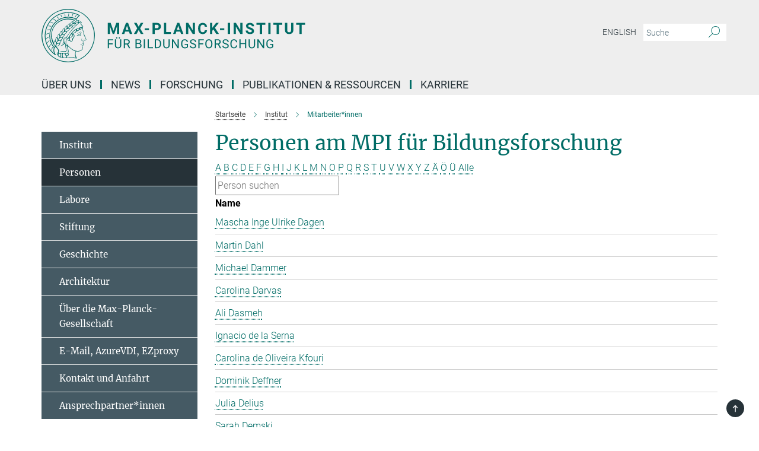

--- FILE ---
content_type: text/html; charset=utf-8
request_url: https://www.mpib-berlin.mpg.de/mitarbeiter?letter=D&previous_letter=Z
body_size: 15424
content:
<!DOCTYPE html>
<html prefix="og: http://ogp.me/ns#" lang="de">
<head>
  <meta http-equiv="X-UA-Compatible" content="IE=edge">
  <meta content="width=device-width, initial-scale=1.0" name="viewport">
  <meta http-equiv="Content-Type" content="text/html; charset=utf-8"/>
  <title>Mitarbeiter*innen</title>
  
  <meta name="keywords" content="" /><meta name="description" content="" />
  
  
<meta property="og:title" content="Mitarbeiter*innen">
<meta property="og:description" content="">
<meta property="og:type" content="website">
<meta property="og:url" content="https://www.mpib-berlin.mpg.de/mitarbeiter">
<meta property="og:image" content="https://www.mpib-berlin.mpg.de/assets/institutes/mpib/og-logo-8d616f073e5fecd7f74d7409389f4fe9c66a367576232b7ff6ae3f6ac75c98b7.jpg">


  
  


  <meta name="msapplication-TileColor" content="#fff" />
<meta name="msapplication-square70x70logo" content="/assets/touch-icon-70x70-16c94b19254f9bb0c9f8e8747559f16c0a37fd015be1b4a30d7d1b03ed51f755.png" />
<meta name="msapplication-square150x150logo" content="/assets/touch-icon-150x150-3b1e0a32c3b2d24a1f1f18502efcb8f9e198bf2fc47e73c627d581ffae537142.png" />
<meta name="msapplication-wide310x150logo" content="/assets/touch-icon-310x150-067a0b4236ec2cdc70297273ab6bf1fc2dcf6cc556a62eab064bbfa4f5256461.png" />
<meta name="msapplication-square310x310logo" content="/assets/touch-icon-310x310-d33ffcdc109f9ad965a6892ec61d444da69646747bd88a4ce7fe3d3204c3bf0b.png" />
<link rel="apple-touch-icon" type="image/png" href="/assets/touch-icon-180x180-a3e396f9294afe6618861344bef35fc0075f9631fe80702eb259befcd682a42c.png" sizes="180x180">
<link rel="icon" type="image/png" href="/assets/touch-icon-32x32-143e3880a2e335e870552727a7f643a88be592ac74a53067012b5c0528002367.png" sizes="32x32">

  <link rel="preload" href="/assets/roboto-v20-latin-ext_latin_greek-ext_greek_cyrillic-ext_cyrillic-700-8d2872cf0efbd26ce09519f2ebe27fb09f148125cf65964890cc98562e8d7aa3.woff2" as="font" type="font/woff2" crossorigin="anonymous">
  
  
  
  <script>var ROOT_PATH = '/';var LANGUAGE = 'de';var PATH_TO_CMS = 'https://mpib.iedit.mpg.de';var INSTANCE_NAME = 'mpib';</script>
  
      <link rel="stylesheet" media="all" href="/assets/responsive_live_green-b4104db02fad82373eaef717c39506fa87036661729168d4cfe06a4e84cae1cb.css" />
    <link rel="stylesheet" media="all" href="/assets/responsive/headerstylesheets/mpib-header-5994a58ceadfc36c4df86aeb28f87b0e4af63890eeece131671d59b2db104f51.css" />

<script>
  window.addEventListener("load", function() {
    var linkElement = document.createElement("link");
    linkElement.rel="stylesheet";
    linkElement.href="/assets/katex/katex-4c5cd0d7a0c68fd03f44bf90378c50838ac39ebc09d5f02a7a9169be65ab4d65.css";
    linkElement.media="all";
    document.head.appendChild(linkElement);
  });
</script>


  

  

  <script>
  if(!window.DCLGuard) {
    window.DCLGuard=true;
  }
</script>
<script type="module">
//<![CDATA[
document.body.addEventListener('Base',function(){  (function (global) {
    if (global.MpgApp && global.MpgApp.object) {
      global.MpgApp.object.id = +'248480';
    }
  }(window));
});
/*-=deferred=-*/
//]]>
</script>
  <link rel="canonical" href="https://www.mpib-berlin.mpg.de/mitarbeiter" />


  
  <meta name="csrf-param" content="authenticity_token" />
<meta name="csrf-token" content="FJ47cnF6wNwhyRuCnRlBjXk6rd5ZuDCTXbSbyMQJiqrJzI0ZMZDvFEfdPD_xw89Ga9oKAaq9933ojeCBXnLZJw" />
  <meta name="generator" content="JustRelate CX Cloud (www.justrelate.com)" />
  
  
      <link rel="alternate" hreflang="en" href="https://www.mpib-berlin.mpg.de/staff" />
    <link rel="alternate" hreflang="de" href="https://www.mpib-berlin.mpg.de/mitarbeiter" />


  
    <script type="module" >
      window.allHash = { 'manifest':'/assets/manifest-04024382391bb910584145d8113cf35ef376b55d125bb4516cebeb14ce788597','responsive/modules/display_pubman_reference_counter':'/assets/responsive/modules/display_pubman_reference_counter-8150b81b51110bc3ec7a4dc03078feda26b48c0226aee02029ee6cf7d5a3b87e','responsive/modules/video_module':'/assets/responsive/modules/video_module-231e7a8449475283e1c1a0c7348d56fd29107c9b0d141c824f3bd51bb4f71c10','responsive/live/annual_report_overview':'/assets/responsive/live/annual_report_overview-f7e7c3f45d3666234c0259e10c56456d695ae3c2df7a7d60809b7c64ce52b732','responsive/live/annual_review_overview':'/assets/responsive/live/annual_review_overview-49341d85de5d249f2de9b520154d516e9b4390cbf17a523d5731934d3b9089ec','responsive/live/deferred-picture-loader':'/assets/responsive/live/deferred-picture-loader-088fb2b6bedef1b9972192d465bc79afd9cbe81cefd785b8f8698056aa04cf93','responsive/live/employee':'/assets/responsive/live/employee-ac8cd3e48754c26d9eaf9f9965ab06aca171804411f359cbccd54a69e89bc31c','responsive/live/employee_landing_page':'/assets/responsive/live/employee_landing_page-ac8cd3e48754c26d9eaf9f9965ab06aca171804411f359cbccd54a69e89bc31c','responsive/live/employee_search':'/assets/responsive/live/employee_search-47a41df3fc7a7dea603765ad3806515b07efaddd7cf02a8d9038bdce6fa548a1','responsive/live/event_overview':'/assets/responsive/live/event_overview-817c26c3dfe343bed2eddac7dd37b6638da92babec077a826fde45294ed63f3c','responsive/live/gallery_overview':'/assets/responsive/live/gallery_overview-459edb4dec983cc03e8658fafc1f9df7e9d1c78786c31d9864e109a04fde3be7','responsive/live/institute_page':'/assets/responsive/live/institute_page-03ec6d8aaec2eff8a6c1522f54abf44608299523f838fc7d14db1e68d8ec0c7a','responsive/live/institutes_map':'/assets/responsive/live/institutes_map-588c0307e4a797238ba50134c823708bd3d8d640157dc87cf24b592ecdbd874e','responsive/live/job_board':'/assets/responsive/live/job_board-0db2f3e92fdcd350960e469870b9bef95adc9b08e90418d17a0977ae0a9ec8fd','responsive/live/newsroom':'/assets/responsive/live/newsroom-c8be313dabf63d1ee1e51af14f32628f2c0b54a5ef41ce999b8bd024dc64cad2','responsive/live/organigramm':'/assets/responsive/live/organigramm-18444677e2dce6a3c2138ce8d4a01aca7e84b3ea9ffc175b801208634555d8ff','responsive/live/research_page':'/assets/responsive/live/research_page-c8be313dabf63d1ee1e51af14f32628f2c0b54a5ef41ce999b8bd024dc64cad2','responsive/live/science_gallery_overview':'/assets/responsive/live/science_gallery_overview-5c87ac26683fe2f4315159efefa651462b87429147b8f9504423742e6b7f7785','responsive/live/tabcard':'/assets/responsive/live/tabcard-be5f79406a0a3cc678ea330446a0c4edde31069050268b66ce75cfda3592da0d','live/advent_calendar':'/assets/live/advent_calendar-4ef7ec5654db2e7d38c778dc295aec19318d2c1afcbbf6ac4bfc2dde87c57f12','live/employee':'/assets/live/employee-fb8f504a3309f25dbdd8d3cf3d3f55c597964116d5af01a0ba720e7faa186337','live/employee_landing_page':'/assets/live/employee_landing_page-fb8f504a3309f25dbdd8d3cf3d3f55c597964116d5af01a0ba720e7faa186337','live/gallery_overview':'/assets/live/gallery_overview-18a0e0553dd83304038b0c94477d177e23b8b98bff7cb6dd36c7c99bf8082d12','live/podcast_page':'/assets/live/podcast_page-fe7023d277ed2b0b7a3228167181231631915515dcf603a33f35de7f4fd9566f','live/video_page':'/assets/live/video_page-62efab78e58bdfd4531ccfc9fe3601ea90abeb617a6de220c1d09250ba003d37','responsive/mpg_common/live/dropdown_list':'/assets/responsive/mpg_common/live/dropdown_list-71372d52518b3cb50132756313972768fdec1d4fa3ffa38e6655696fe2de5c0b','responsive/mpg_common/live/event_calendar':'/assets/responsive/mpg_common/live/event_calendar-719dd7e7333c7d65af04ddf8e2d244a2646b5f16d0d7f24f75b0bb8c334da6a5','responsive/mpg_common/live/event_registration':'/assets/responsive/mpg_common/live/event_registration-e6771dca098e37c2858ff2b690497f83a2808b6c642e3f4540e8587e1896c84e','responsive/mpg_common/live/expandable':'/assets/responsive/mpg_common/live/expandable-e2143bde3d53151b5ff7279eaab589f3fefb4fd31278ca9064fd6b83b38d5912','responsive/mpg_common/live/gallery_youtube_video':'/assets/responsive/mpg_common/live/gallery_youtube_video-b859711b59a5655b5fa2deb87bd0d137460341c3494a5df957f750c716970382','responsive/mpg_common/live/interactive_table':'/assets/responsive/mpg_common/live/interactive_table-bff65d6297e45592f8608cd64814fc8d23f62cb328a98b482419e4c25a31fdde','responsive/mpg_common/live/intersection-observer':'/assets/responsive/mpg_common/live/intersection-observer-9e55d6cf2aac1d0866ac8588334111b664e643e4e91b10c5cbb42315eb25d974','responsive/mpg_common/live/main_menu':'/assets/responsive/mpg_common/live/main_menu-43966868573e0e775be41cf218e0f15a6399cf3695eb4297bae55004451acada','responsive/mpg_common/live/news_publication_overview':'/assets/responsive/mpg_common/live/news_publication_overview-d1aae55c18bfd7cf46bad48f7392e51fc1b3a3b887bc6312a39e36eaa58936fa','responsive/mpg_common/live/reverse':'/assets/responsive/mpg_common/live/reverse-9d6a32ce7c0f41fbc5249f8919f9c7b76cacd71f216c9e6223c27560acf41c8b','responsive/mpg_common/live/shuffle':'/assets/responsive/mpg_common/live/shuffle-14b053c3d32d46209f0572a91d3240487cd520326247fc2f1c36ea4d3a6035eb','responsive/mpg_common/live/slick_lazyloader':'/assets/responsive/mpg_common/live/slick_lazyloader-ea2704816b84026f362aa3824fcd44450d54dffccb7fca3c853d2f830a5ce412','responsive/mpg_common/live/video':'/assets/responsive/mpg_common/live/video-55b7101b2ac2622a81eba0bdefd94b5c5ddf1476b01f4442c3b1ae855b274dcf','responsive/mpg_common/live/youtube_extension':'/assets/responsive/mpg_common/live/youtube_extension-2b42986b3cae60b7e4153221d501bc0953010efeadda844a2acdc05da907e90f','preview/_pdf_sorting':'/assets/preview/_pdf_sorting-8fa7fd1ef29207b6c9a940e5eca927c26157f93f2a9e78e21de2578e6e06edf0','preview/advent_calendar':'/assets/preview/advent_calendar-4ef7ec5654db2e7d38c778dc295aec19318d2c1afcbbf6ac4bfc2dde87c57f12','preview/annual_review_search':'/assets/preview/annual_review_search-8fa7fd1ef29207b6c9a940e5eca927c26157f93f2a9e78e21de2578e6e06edf0','preview/edit_overlays':'/assets/preview/edit_overlays-cef31afd41d708f542672cc748b72a6b62ed10df9ee0030c11a0892ae937db70','preview/employee':'/assets/preview/employee-fb8f504a3309f25dbdd8d3cf3d3f55c597964116d5af01a0ba720e7faa186337','preview/employee_landing_page':'/assets/preview/employee_landing_page-fb8f504a3309f25dbdd8d3cf3d3f55c597964116d5af01a0ba720e7faa186337','preview/gallery_overview':'/assets/preview/gallery_overview-ca27fbd8e436a0f15e28d60a0a4a5861f7f9817b9cb44cb36ae654ebe03eec2a','preview/lodash':'/assets/preview/lodash-01fbab736a95109fbe4e1857ce7958edc28a78059301871a97ed0459a73f92d2','preview/overlay':'/assets/preview/overlay-4b3006f01cc2a80c44064f57acfdb24229925bbf211ca5a5e202b0be8cd2e66e','preview/overlay_ajax_methods':'/assets/preview/overlay_ajax_methods-0cceedf969995341b0aeb5629069bf5117896d2b053822e99f527e733430de65','preview/pdf_overview':'/assets/preview/pdf_overview-8fa7fd1ef29207b6c9a940e5eca927c26157f93f2a9e78e21de2578e6e06edf0','preview/podcast_page':'/assets/preview/podcast_page-8b696f28fe17c5875ac647a54463d6cf4beda5fa758ba590dd50d4f7d11e02a0','preview/preview':'/assets/preview/preview-7d20d27ffa274bf0336cbf591613fbbffd4fa684d745614240e81e11118b65c2','preview/science_gallery_overview':'/assets/preview/science_gallery_overview-00600feadb223d3b4cb5432a27cc6bee695f2b95225cb9ecf2e9407660ebcc35','preview/video_page':'/assets/preview/video_page-5359db6cf01dcd5736c28abe7e77dabdb4c7caa77184713f32f731d158ced5a8','preview_manifest':'/assets/preview_manifest-04024382391bb910584145d8113cf35ef376b55d125bb4516cebeb14ce788597','editmarker':'/assets/editmarker-b8d0504e39fbfef0acc731ba771c770852ec660f0e5b8990b6d367aefa0d9b9c','live':'/assets/live-4aa8e228b0242df1d2d064070d3be572a1ad3e67fe8c70b092213a5236b38737','print':'/assets/print-08c7a83da7f03ca9674c285c1cc50a85f44241f0bcef84178df198c8e9805c3c','mpg_base':'/assets/mpg_base-161fbafcd07f5fc9b56051e8acd88e712c103faef08a887e51fdcf16814b7446','mpg_fouc':'/assets/mpg_fouc-e8a835d89f91cf9c99be7a651f3ca1d04175934511621130554eef6aa910482c','mpg_amd':'/assets/mpg_amd-7c9ab00ac1b3a8c78cac15f76b6d33ed50bb1347cea217b0848031018ef80c94','mpg_amd_bundle':'/assets/mpg_amd_bundle-932e0d098e1959a6b4654b199e4c02974ab670115222c010a0bcc14756fce071','responsive/friendlycaptcha/widget.module.min':'/assets/responsive/friendlycaptcha/widget.module.min-19cabfb2100ce6916acaa628a50895f333f8ffb6a12387af23054565ee2122f2','responsive/honeybadger.min':'/assets/responsive/honeybadger.min-213763a8258237e8c4d12f0dbd98d8a966023b02f7433c1a05c1bace6ef120ec','responsive_live':'/assets/responsive_live-d4b4a938cbf67a69dc6ba9767c95bb10486874f069e457abc2ad6f53c7126fac','katex/katex':'/assets/katex/katex-ca9d4097b1925d5d729e5c4c7ffcdb44112ba08c53e7183feb26afa6927cc4fd','responsive/tsmodules/cashew':'/assets/responsive/tsmodules/cashew-f2b3a6f988f933937212c2239a5008703225511ab19b4a6d6cbead2e9904ae21','responsive/tsmodules/datahandler':'/assets/responsive/tsmodules/datahandler-18b09253aa824ba684b48d41aea5edb6321851210404bdc3c47922c961181980','responsive/tsmodules/edit-menu':'/assets/responsive/tsmodules/edit-menu-ed8038730fbc4b64d700f28f3ccdcc8c33cc558e1182af3f37b6b4374a3ad3b6','responsive/tsmodules/edit':'/assets/responsive/tsmodules/edit-80ca9b5137f2eeb575e45f3ff1fd611effb73bd27d9f920d5f758c27a4212067','responsive/tsmodules/image-information':'/assets/responsive/tsmodules/image-information-2766379bd0ae7c612169084e5437d5662006eec54acbecba9f83ac8773ac20fa','responsive/tsmodules/languages':'/assets/responsive/tsmodules/languages-33d886fa0f8a758ac8817dfaf505c136d22e86a95988298f3b14cf46c870a586','responsive/tsmodules/menu':'/assets/responsive/tsmodules/menu-dc7cee42b20a68a887e06bb1979d6ecc601ff8dd361b80cc6a8190e33ab7f005','responsive/tsmodules/notify':'/assets/responsive/tsmodules/notify-44b67b61195156d3827af8dfd00797cd327f013dc404720659f2d3da19cf6f77','responsive/tsmodules/virtual-form':'/assets/responsive/tsmodules/virtual-form-31974440dbd9f79534149b9376a63b1f2e0b542abb5ba898e4fbaeef377d66ca' }
    </script>
    <script type="module">
//<![CDATA[
document.body.addEventListener('AMD',function(){    requirejs.config({
      waitSeconds:0,
      paths: allHash
    })
});
/*-=deferred=-*/
//]]>
</script></head>

 <body class="mpib employee_list  language-de" id="top">
  
  
  

<header class="navbar hero navigation-on-bottom">

  <div class="container remove-padding header-main-container">


    <div class="navbar-header">
        <a class="navbar-brand mpg-icon mpg-icon-logo language-de language-degreen" aria-label="Logo Max-Planck-Institut für Bildungsforschung, zur Startseite" href="/de"></a>
    </div>

    <div class="lang-search">
      <div class="collapse navbar-collapse bs-navbar-collapse">
        <ul class="hidden-xs hidden-sm nav navbar-nav navbar-right navbar-meta">
          <li class="language-switcher-links">
            
    <a href="/staff">English</a>


          </li>
          <li>
            <form class="navbar-form navbar-left search-field hidden-xs" role="search" action="/2588/suchergebnis" accept-charset="UTF-8" method="get">
  <div class="form-group noindex">
    <input class="form-control searchfield"
      name="searchfield"
      placeholder="Suche"
      value=""
      type="search"
      aria-label="Bitte geben Sie einen Suchbegriff ein."
    />
    <button class="btn btn-default searchbutton" aria-label="Suche">
      <i class="mpg-icon mpg-icon-search" role="img" aria-hidden="true"></i>
    </button>
  </div>
</form>
          </li>
          <li>
            
          </li>

        </ul>
      </div>
    </div>


    <div class="navbar-title-wrapper">

      <nav class="navbar navbar-default" aria-label="Hauptnavigation">
        <div class="navbar-header">
          <div class="visible-xs visible-sm">
            <button class="nav-btn navbar-toggle" type="button" data-toggle="collapse" data-target="#main-navigation-container" aria-haspopup="true" aria-expanded="false" aria-label="Hauptnavigations-Schalter">
              <svg width="40" height="40" viewBox="-25 -25 50 50">
                <circle cx="0" cy="0" r="25" fill="none"/>
                <rect class="burgerline-1" x="-15" y="-12" width="30" height="4" fill="black"/>
                <rect class="burgerline-2" x="-15" y="-2" width="30" height="4" fill="black"/>
                <rect class="burgerline-3" x="-15" y="8" width="30" height="4" fill="black"/>
              </svg>
            </button>
          </div>
        </div>

        <div class="collapse navbar-collapse js-navbar-collapse noindex" id="main-navigation-container">

          <div class="mobile-search-pwa-container">
            <div class="mobile-search-container">
              <form class="navbar-form navbar-left search-field visible-sm visible-xs mobile clearfix" role="search" action="/2588/suchergebnis" accept-charset="UTF-8" method="get">
  <div class="form-group noindex">
    <input class="form-control searchfield"
      name="searchfield"
      placeholder="Suche"
      value=""
      type="search"
      aria-label="Bitte geben Sie einen Suchbegriff ein."
    />
    <button class="btn btn-default searchbutton" aria-label="Suche">
      <i class="mpg-icon mpg-icon-search" role="img" aria-hidden="true"></i>
    </button>
  </div>
</form>
            </div>
              
          </div>

          
            <ul class="nav navbar-nav col-xs-12" id="main_nav" data-timestamp="2026-01-09T17:04:28.009Z">
<li class="dropdown mega-dropdown clearfix" tabindex="0" data-positioning="3">
<a class="main-navi-item dropdown-toggle undefined" id="Root-de.0">Über uns<span class="arrow-dock"></span></a><a class="dropdown-toggle visible-xs visible-sm" data-no-bs-toggle="dropdown" role="button" aria-expanded="false" aria-controls="flyout-Root-de.0"><span class="mpg-icon mpg-icon-down2"></span></a><ul id="flyout-Root-de.0" class="col-xs-12 dropdown-menu  mega-dropdown-menu row">
<li class="col-xs-12 col-sm-4 menu-column"><ul class="main">
<li class="dropdown-title"><a href="/ueber-uns" id="Root-de.0.0.0">Über uns</a></li>
<li class="dropdown-title"><a href="/ueber-uns/mission" id="Root-de.0.0.1">Unsere Mission</a></li>
<li class="dropdown-title"><a href="/ueber-uns/management" id="Root-de.0.0.2">Management</a></li>
<li class="dropdown-title"><a href="/ueber-uns/services" id="Root-de.0.0.3">Services</a></li>
<li class="dropdown-title"><a href="/ueber-uns/personen" id="Root-de.0.0.4">Personen</a></li>
<li class="dropdown-title"><a href="/2000820/works-council" id="Root-de.0.0.5">Betriebsrat</a></li>
</ul></li>
<li class="col-xs-12 col-sm-4 menu-column"><ul class="main">
<li class="dropdown-title"><a href="/2000834/scientific-advisory-board" id="Root-de.0.1.0">Wissenschaftlicher Fachbeirat</a></li>
<li class="dropdown-title"><a href="/2000845/research-report" id="Root-de.0.1.1">Research Report</a></li>
<li class="dropdown-title"><a href="/2001092/max-planck-foundation-for-human-development" id="Root-de.0.1.2">Max-Planck-Stiftung für Humanentwicklung</a></li>
</ul></li>
<li class="col-xs-12 col-sm-4 menu-column"><ul class="main">
<li class="dropdown-title"><a href="/2001116/our-history" id="Root-de.0.2.0">Unsere Geschichte</a></li>
<li class="dropdown-title"><a href="/2001127/our-architecture" id="Root-de.0.2.1">Unsere Architektur</a></li>
<li class="dropdown-title"><a href="/2001154/about-the-mpg" id="Root-de.0.2.2">Über die Max-Planck-Gesellschaft</a></li>
<li class="dropdown-title"><a href="/2001184/contact-and-location" id="Root-de.0.2.3">Kontakt und Anfahrt</a></li>
</ul></li>
</ul>
</li>
<li class="dropdown mega-dropdown clearfix" tabindex="0" data-positioning="1">
<a class="main-navi-item dropdown-toggle undefined" id="Root-de.1">News<span class="arrow-dock"></span></a><a class="dropdown-toggle visible-xs visible-sm" data-no-bs-toggle="dropdown" role="button" aria-expanded="false" aria-controls="flyout-Root-de.1"><span class="mpg-icon mpg-icon-down2"></span></a><ul id="flyout-Root-de.1" class="col-xs-12 dropdown-menu  mega-dropdown-menu row"><li class="col-xs-12 col-sm-4 menu-column"><ul class="main">
<li class="dropdown-title"><a href="/newsroom" id="Root-de.1.0.0">Newsroom</a></li>
<li class="dropdown-title"><a href="/newsroom/medienecho" id="Root-de.1.0.1">Medienecho</a></li>
<li class="dropdown-title"><a href="/newsroom/mediathek" id="Root-de.1.0.2">Mediathek</a></li>
<li class="dropdown-title"><a href="/newsroom/veranstaltungen" id="Root-de.1.0.3">Veranstaltungen</a></li>
<li class="dropdown-title"><a href="/newsroom/pressestelle" id="Root-de.1.0.4">Pressestelle</a></li>
</ul></li></ul>
</li>
<li class="dropdown mega-dropdown clearfix" tabindex="0" data-positioning="3">
<a class="main-navi-item dropdown-toggle undefined" id="Root-de.2"> Forschung<span class="arrow-dock"></span></a><a class="dropdown-toggle visible-xs visible-sm" data-no-bs-toggle="dropdown" role="button" aria-expanded="false" aria-controls="flyout-Root-de.2"><span class="mpg-icon mpg-icon-down2"></span></a><ul id="flyout-Root-de.2" class="col-xs-12 dropdown-menu  mega-dropdown-menu row">
<li class="col-xs-12 col-sm-4 menu-column"><ul class="main">
<li class="dropdown-title"><a href="/forschung" id="Root-de.2.0.0">Forschung</a></li>
<li class="dropdown-title"><a href="/forschung/fachbeirat" id="Root-de.2.0.1">Fachbeirat</a></li>
<li class="dropdown-title">
<a href="/forschung/forschungsbereiche" id="Root-de.2.0.2">Forschungsbereiche</a><ul>
<li><a href="/forschung/forschungsbereiche/adaptive-rationalitaet" id="Root-de.2.0.2.0">Adaptive Rationalität</a></li>
<li><a href="/forschung/forschungsbereiche/entwicklungspsychologie" id="Root-de.2.0.2.1">Entwicklungspsychologie</a></li>
<li><a href="/mum" id="Root-de.2.0.2.2">Mensch und Maschine</a></li>
<li><a href="/forschung/forschungsbereiche/umweltneurowissenschaften" id="Root-de.2.0.2.3">Umweltneurowissenschaften</a></li>
</ul>
</li>
</ul></li>
<li class="col-xs-12 col-sm-4 menu-column"><ul class="main">
<li class="dropdown-title">
<a href="/2090272/max-planck-partner-groups" id="Root-de.2.1.0">Max-Planck-Partnergruppen</a><ul>
<li><a href="/forschung/hippocampal-circuit-and-code-for-cognition-lab-hcccl" id="Root-de.2.1.0.0">Hippocampal Circuit and Code for Cognition Lab (HCCCL)</a></li>
<li><a href="/2090322/risk-literacy-and-communication" id="Root-de.2.1.0.1">Risk Literacy and Communication (RiCoM)</a></li>
</ul>
</li>
<li class="dropdown-title">
<a href="/forschung/forschungsgruppen" id="Root-de.2.1.1">Forschungsgruppen</a><ul>
<li><a href="/forschung/forschungsgruppen/raven" id="Root-de.2.1.1.0">Emmy Noether-Gruppe RAVEN</a></li>
<li><a href="/forschung/forschungsgruppen/mftrg-migration-identity-blackness-in-europe" id="Root-de.2.1.1.1">Minerva Fast Track FG Migration, Identity and Blackness in Europe</a></li>
<li><a href="/forschung/forschungsgruppen/mpfg-biosozial" id="Root-de.2.1.1.2">MPFG Biosozial</a></li>
<li><a href="/forschung/forschungsgruppen/mpfg-mr-physik" id="Root-de.2.1.1.3">MPFG MR Physik</a></li>
</ul>
</li>
<li class="dropdown-title"><a href="/forschung/max-planck-dahlem-campus-of-cognition" id="Root-de.2.1.2">Max Planck Dahlem Campus of Cognition</a></li>
</ul></li>
<li class="col-xs-12 col-sm-4 menu-column"><ul class="main">
<li class="dropdown-title"><a href="/institut/labore" id="Root-de.2.2.0">Labore</a></li>
<li class="dropdown-title"><a href="/2090333/max-planck-research-fellow-nicola-fuchs-schuendeln" id="Root-de.2.2.1">Max Planck research fellow</a></li>
<li class="dropdown-title"><a href="/forschung/max-planck-sabbatical-award" id="Root-de.2.2.2">Max Planck Sabbatical Award</a></li>
<li class="dropdown-title"><a href="/forschung/max-planck-ucl-centre" id="Root-de.2.2.3">max planck ucl centre</a></li>
<li class="dropdown-title"><a href="/forschung/emeriti" id="Root-de.2.2.4">emeriti</a></li>
<li class="dropdown-title"><a href="/forschung/beendete-bereiche" id="Root-de.2.2.5">beendete Bereiche</a></li>
<li class="dropdown-title"><a href="/forschung/netzwerk" id="Root-de.2.2.6">Netzwerk</a></li>
<li class="dropdown-title"><a href="/forschung/studienteilnahme" id="Root-de.2.2.7">Studienteilnahme</a></li>
<li class="dropdown-title"><a href="/1459085/third-party-funding" id="Root-de.2.2.8">Drittmittelförderung</a></li>
</ul></li>
</ul>
</li>
<li class="dropdown mega-dropdown clearfix" tabindex="0" data-positioning="3">
<a class="main-navi-item dropdown-toggle undefined" id="Root-de.3">Publikationen &amp; Ressourcen<span class="arrow-dock"></span></a><a class="dropdown-toggle visible-xs visible-sm" data-no-bs-toggle="dropdown" role="button" aria-expanded="false" aria-controls="flyout-Root-de.3"><span class="mpg-icon mpg-icon-down2"></span></a><ul id="flyout-Root-de.3" class="col-xs-12 dropdown-menu  mega-dropdown-menu row">
<li class="col-xs-12 col-sm-4 menu-column"><ul class="main"><li class="dropdown-title">
<a href="/publikationen-des-instituts" id="Root-de.3.0.0">Publikationen des Instituts</a><ul>
<li><a href="/publikationen-des-instituts/highlights-aus-der-forschung" id="Root-de.3.0.0.0">Highlights aus der Forschung</a></li>
<li><a href="/publikationen-des-instituts/publikationssuche" id="Root-de.3.0.0.1">Publikationssuche</a></li>
<li><a href="/publikationen-des-instituts/rss-feeds" id="Root-de.3.0.0.2">RSS-Feeds</a></li>
<li><a href="/publikationen-des-instituts/research-report" id="Root-de.3.0.0.3">Research Report</a></li>
<li><a href="/publikationen-des-instituts/open-access-publikationen-des-instituts" id="Root-de.3.0.0.4">Open-Access-Publikationen des Instituts</a></li>
</ul>
</li></ul></li>
<li class="col-xs-12 col-sm-4 menu-column"><ul class="main"><li class="dropdown-title">
<a href="/open-science" id="Root-de.3.1.0">Open Science</a><ul>
<li><a href="/open-science/ag-forschungsdaten-management-open-science" id="Root-de.3.1.0.0">AG Forschungsdatenmanagement &amp; Open Science</a></li>
<li><a href="/open-science/innovationspreis" id="Root-de.3.1.0.1">Innovationspreis für offene Forschung</a></li>
<li><a href="/open-science/open-data" id="Root-de.3.1.0.2">Open Data</a></li>
<li><a href="/open-science/open-source-software" id="Root-de.3.1.0.3">Open Source Software</a></li>
<li><a href="/open-science/open-science-und-forschungsdatenmanagement-richtlinien" id="Root-de.3.1.0.4">Open Science und Forschungsdatenmanagement Richtlinien</a></li>
<li><a href="/open-science/open-access" id="Root-de.3.1.0.5">Open Access</a></li>
</ul>
</li></ul></li>
<li class="col-xs-12 col-sm-4 menu-column"><ul class="main"><li class="dropdown-title">
<a href="/bibliothek" id="Root-de.3.2.0">Forschungsdaten &amp; -information</a><ul>
<li><a href="/bibliothek/informationsressourcen" id="Root-de.3.2.0.0">Informationsressourcen</a></li>
<li><a href="/bibliothek/arbeiten-vor-ort" id="Root-de.3.2.0.1">Arbeiten vor Ort</a></li>
<li><a href="/bibliothek/bibliotheksteam" id="Root-de.3.2.0.2">Bibliotheksteam</a></li>
</ul>
</li></ul></li>
</ul>
</li>
<li class="dropdown mega-dropdown clearfix" tabindex="0" data-positioning="2">
<a class="main-navi-item dropdown-toggle undefined" id="Root-de.4">Karriere<span class="arrow-dock"></span></a><a class="dropdown-toggle visible-xs visible-sm" data-no-bs-toggle="dropdown" role="button" aria-expanded="false" aria-controls="flyout-Root-de.4"><span class="mpg-icon mpg-icon-down2"></span></a><ul id="flyout-Root-de.4" class="col-xs-12 dropdown-menu  mega-dropdown-menu row">
<li class="col-xs-12 col-sm-4 menu-column"><ul class="main">
<li class="dropdown-title"><a href="/karriere" id="Root-de.4.0.0">Stellenangebote</a></li>
<li class="dropdown-title"><a href="/karriere/international-office" id="Root-de.4.0.1">International Office</a></li>
<li class="dropdown-title">
<a href="/karriere/doktorandenprogramme" id="Root-de.4.0.2">Doktorandenprogramme</a><ul>
<li><a href="/karriere/doktorandenprogramme/imprs-comp2psych" id="Root-de.4.0.2.0">IMPRS COMP2PSYCH</a></li>
<li><a href="/karriere/doktorandenprogramme/imprs-life" id="Root-de.4.0.2.1">IMPRS LIFE</a></li>
<li><a href="/karriere/doktorandenprogramme/max-planck-school-of-cognition" id="Root-de.4.0.2.2">Max Planck School of Cognition</a></li>
</ul>
</li>
<li class="dropdown-title"><a href="/karriere/ausbildung" id="Root-de.4.0.3">Ausbildung</a></li>
</ul></li>
<li class="col-xs-12 col-sm-4 menu-column"><ul class="main"><li class="dropdown-title">
<a href="/2491/mpib#__target_object_not_reachable" id="Root-de.4.1.0">Diversität</a><ul>
<li><a href="/diversitaet/geschlechtergerechtigkeit" id="Root-de.4.1.0.0">Geschlechtergerechtigkeit</a></li>
<li><a href="/diversitaet/geschlechtergerechtigkeit/beruf-und-familie" id="Root-de.4.1.0.1">Beruf &amp; Familie</a></li>
<li><a href="/diversitaet/schwerbehinderung-zugaenglichkeit" id="Root-de.4.1.0.2">Schwerbehinderung</a></li>
</ul>
</li></ul></li>
</ul>
</li>
</ul>

          <div class="text-center language-switcher visible-xs visible-sm">
            
    <a href="/staff">English</a>


          </div>
        </div>
      </nav>
    </div>
  </div>
</header>

<header class="container-full-width visible-print-block">
  <div class="container">
    <div class="row">
      <div class="col-xs-12">
        <div class="content">
              <span class="mpg-icon mpg-icon-logo custom-print-header language-de">
                Max-Planck-Institut für Bildungsforschung
              </span>
        </div>
      </div>
    </div>
  </div>
</header>

<script type="module">
//<![CDATA[
document.body.addEventListener('Base',function(){  var mainMenu;
  if(typeof MpgCommon != "undefined") {
    mainMenu = new MpgCommon.MainMenu();
  }
});
/*-=deferred=-*/
//]]>
</script>
  
  <div id="page_content">
    <div class="container content-wrapper">
  <div class="row">
    <main>
      <article class="col-md-9 col-md-push-3">
        <div class="content py-0">
          <div class="noindex">
  <nav class="hidden-print" aria-label="Breadcrumb">
    <ol class="breadcrumb clearfix" vocab="http://schema.org/" typeof="BreadcrumbList">

          <li class="breadcrumb-item" property="itemListElement" typeof="ListItem">
            <a property="item"
               typeof="WebPage"
               href="/de"
               class=""
               title="">
              <span property="name">Startseite</span>
            </a>
            <meta property="position" content="1">
          </li>
          <li class="breadcrumb-item" property="itemListElement" typeof="ListItem">
            <a property="item"
               typeof="WebPage"
               href="/institut"
               class=""
               title="">
              <span property="name">Institut</span>
            </a>
            <meta property="position" content="2">
          </li>
      <li class="breadcrumb-item active" property="itemListElement" typeof="ListItem" aria-current="page">
        <span property="name">Mitarbeiter*innen</span>
        <meta property="position" content="3">
      </li>
    </ol>
  </nav>
</div>


        </div>
        

    <h1 class="page-titledesc">Personen am MPI für Bildungsforschung</h1>
    <div class="meta-information">
      
    </div>
    <div class="employee_list">
        <div class="search_letters">
          <div class="dotted_line"></div>

          <div class="letters"><a class="" href="/mitarbeiter?letter=A&amp;previous_letter=D">A</a> <a class="" href="/mitarbeiter?letter=B&amp;previous_letter=D">B</a> <a class="" href="/mitarbeiter?letter=C&amp;previous_letter=D">C</a> <a class="current" href="/mitarbeiter?letter=D&amp;previous_letter=D">D</a> <a class="" href="/mitarbeiter?letter=E&amp;previous_letter=D">E</a> <a class="" href="/mitarbeiter?letter=F&amp;previous_letter=D">F</a> <a class="" href="/mitarbeiter?letter=G&amp;previous_letter=D">G</a> <a class="" href="/mitarbeiter?letter=H&amp;previous_letter=D">H</a> <a class="" href="/mitarbeiter?letter=I&amp;previous_letter=D">I</a> <a class="" href="/mitarbeiter?letter=J&amp;previous_letter=D">J</a> <a class="" href="/mitarbeiter?letter=K&amp;previous_letter=D">K</a> <a class="" href="/mitarbeiter?letter=L&amp;previous_letter=D">L</a> <a class="" href="/mitarbeiter?letter=M&amp;previous_letter=D">M</a> <a class="" href="/mitarbeiter?letter=N&amp;previous_letter=D">N</a> <a class="" href="/mitarbeiter?letter=O&amp;previous_letter=D">O</a> <a class="" href="/mitarbeiter?letter=P&amp;previous_letter=D">P</a> <a class="" href="/mitarbeiter?letter=Q&amp;previous_letter=D">Q</a> <a class="" href="/mitarbeiter?letter=R&amp;previous_letter=D">R</a> <a class="" href="/mitarbeiter?letter=S&amp;previous_letter=D">S</a> <a class="" href="/mitarbeiter?letter=T&amp;previous_letter=D">T</a> <a class="" href="/mitarbeiter?letter=U&amp;previous_letter=D">U</a> <a class="" href="/mitarbeiter?letter=V&amp;previous_letter=D">V</a> <a class="" href="/mitarbeiter?letter=W&amp;previous_letter=D">W</a> <a class="" href="/mitarbeiter?letter=X&amp;previous_letter=D">X</a> <a class="" href="/mitarbeiter?letter=Y&amp;previous_letter=D">Y</a> <a class="" href="/mitarbeiter?letter=Z&amp;previous_letter=D">Z</a> <a class="" href="/mitarbeiter?letter=%C3%84&amp;previous_letter=D">Ä</a> <a class="" href="/mitarbeiter?letter=%C3%96&amp;previous_letter=D">Ö</a> <a class="" href="/mitarbeiter?letter=%C3%9C&amp;previous_letter=D">Ü</a> <a class=" all" href="/mitarbeiter?letter=Alle&amp;previous_letter=D">Alle</a></div>

          <div class="search">
            <form action="/mitarbeiter" accept-charset="UTF-8" method="post"><input type="hidden" name="authenticity_token" value="CJ5Nf-YN5ks-ZEELJBI55YRoC1d4VC6bAqNBsw6mFBR-JG8EshhTFpjx2wqHdXuu40sdT6OnkZV0X8-bqUFySQ" autocomplete="off" />
              <input type="text" name="search" id="search" value="" class="text_input default_text" title="Person suchen" placeholder="Person suchen" />
</form>          </div>

          <div class="dotted_line"></div>
        </div>

        <div class="content">
          <div>
            
          </div>

          <table class="table_without_sidebar dataTable" data-length="20" data-show-filter="false"><thead><tr><th class="name last first" data-column="name">Name</th></tr><tr><td colspan="1"></td></tr></thead><tbody><tr class="last"><td class="name last first"><a title="Weitere Informationen zu Mascha Inge Ulrike Dagen" href="/mitarbeiter/mascha-inge-ulrike-dagen"><span class="icon link_like_text employee_name">Mascha Inge Ulrike Dagen</span></a><div class="position"></div></td></tr><tr class="last"><td class="name last first"><a title="Weitere Informationen zu Martin Dahl" href="/mitarbeiter/martin-dahl"><span class="icon link_like_text employee_name">Martin Dahl</span></a><div class="position"></div></td></tr><tr class="last"><td class="name last first"><a title="Weitere Informationen zu Michael Dammer" href="/mitarbeiter/michael-dammer"><span class="icon link_like_text employee_name">Michael Dammer</span></a><div class="position"></div></td></tr><tr class="last"><td class="name last first"><a title="Weitere Informationen zu Carolina Darvas" href="/mitarbeiter/carolina-darvas"><span class="icon link_like_text employee_name">Carolina Darvas</span></a><div class="position"></div></td></tr><tr class="last"><td class="name last first"><a title="Weitere Informationen zu Ali Dasmeh" href="/mitarbeiter/ali-dasmeh"><span class="icon link_like_text employee_name">Ali Dasmeh</span></a><div class="position"></div></td></tr><tr class="last"><td class="name last first"><a title="Weitere Informationen zu Ignacio de la Serna" href="/mitarbeiter/ignacio-de-la-serna"><span class="icon link_like_text employee_name">Ignacio de la Serna</span></a><div class="position"></div></td></tr><tr class="last"><td class="name last first"><a title="Weitere Informationen zu Carolina de Oliveira Kfouri" href="/mitarbeiter/carolina-de-oliveira-kfouri"><span class="icon link_like_text employee_name">Carolina de Oliveira Kfouri</span></a><div class="position"></div></td></tr><tr class="last"><td class="name last first"><a title="Weitere Informationen zu Dominik Deffner" href="/mitarbeiter/dominik-deffner"><span class="icon link_like_text employee_name">Dominik Deffner</span></a><div class="position"></div></td></tr><tr class="last"><td class="name last first"><a title="Weitere Informationen zu Julia Delius" href="/mitarbeiter/julia-delius"><span class="icon link_like_text employee_name">Julia Delius</span></a><div class="position"></div></td></tr><tr class="last"><td class="name last first"><a title="Weitere Informationen zu Sarah Demski" href="/mitarbeiter/sarah-demski"><span class="icon link_like_text employee_name">Sarah Demski</span></a><div class="position"></div></td></tr><tr class="last"><td class="name last first"><a title="Weitere Informationen zu Vishwaksen Dhareddy" href="/mitarbeiter/vishwaksen-dhareddy"><span class="icon link_like_text employee_name">Vishwaksen Dhareddy</span></a><div class="position"></div></td></tr><tr class="last"><td class="name last first"><a title="Weitere Informationen zu Félicie Dhellemmes" href="/mitarbeiter/felicie-dhellemmes"><span class="icon link_like_text employee_name">Félicie Dhellemmes</span></a><div class="position"></div></td></tr><tr class="last"><td class="name last first"><a title="Weitere Informationen zu Hannes Diemerling" href="/mitarbeiter/hannes-diemerling"><span class="icon link_like_text employee_name">Hannes Diemerling</span></a><div class="position"></div></td></tr><tr class="last"><td class="name last first"><a title="Weitere Informationen zu Marleen Dittrich" href="/mitarbeiter/marleen-dittrich"><span class="icon link_like_text employee_name">Marleen Dittrich</span></a><div class="position"></div></td></tr><tr class="last"><td class="name last first"><a title="Weitere Informationen zu Danijela Djordjevic" href="/mitarbeiter/danijela-djordjevic"><span class="icon link_like_text employee_name">Danijela Djordjevic</span></a><div class="position"></div></td></tr><tr class="last"><td class="name last first"><a title="Weitere Informationen zu Sonja Djuric" href="/mitarbeiter/sonja-djuric"><span class="icon link_like_text employee_name">Sonja Djuric</span></a><div class="position"></div></td></tr><tr class="last"><td class="name last first"><a title="Weitere Informationen zu Sofya Dobroshevskaya" href="/mitarbeiter/sofya-dobroshevskaya"><span class="icon link_like_text employee_name">Sofya Dobroshevskaya</span></a><div class="position"></div></td></tr><tr class="last"><td class="name last first"><a title="Weitere Informationen zu Mengchen Dong" href="/mitarbeiter/mengchen-dong"><span class="icon link_like_text employee_name">Mengchen Dong</span></a><div class="position"></div></td></tr><tr class="last"><td class="name last first"><a title="Weitere Informationen zu Laura Draskovic-Hildebrandt" href="/mitarbeiter/laura-draskovic-hildebrandt"><span class="icon link_like_text employee_name">Laura Draskovic-Hildebrandt</span></a><div class="position"></div></td></tr><tr class="last"><td class="name last first"><a title="Weitere Informationen zu Sarah Johanna Drewelies" href="/mitarbeiter/sarah-johanna-drewelies"><span class="icon link_like_text employee_name">Sarah Johanna Drewelies</span></a><div class="position"></div></td></tr></tbody></table>


        </div>
    </div>


<div class="page_navigation"><span>Seite</span><span class="bold">1</span><span>|</span><a href="/mitarbeiter?letter=D&amp;seite=2">2</a><span>|</span><a href="/mitarbeiter?letter=D&amp;seite=2">&raquo;</a></div>


      </article>
    </main>
    <aside class="sidebar">

  <div class="col-md-3 col-md-pull-9">
    <div class="sidebar-slider">
      <div class="side-nav-scroller">
        
      </div>
    </div>
    <div class="graybox_container noindex hidden-print">
  
  
    <div class="linklist graybox clearfix">
      <ul>
          <li><a target="_self" class="" href="/institut">Institut</a></li>
          <li><a target="_self" class="" data-samepage="true" href="/mitarbeiter">Personen</a></li>
          <li><a target="_self" class="" href="/institut/labore">Labore</a></li>
          <li><a target="_self" class="" href="/institut/stiftung">Stiftung</a></li>
          <li><a target="_self" class="" href="/institut/geschichte">Geschichte</a></li>
          <li><a target="_self" class="" href="/institut/architektur">Architektur</a></li>
          <li><a target="_self" class="" href="/institut/max-planck-gesellschaft">Über die Max-Planck-Gesellschaft</a></li>
          <li><a target="_self" class="" href="/institut/mail-und-citrix">E-Mail, AzureVDI, EZproxy</a></li>
          <li><a target="_self" class="" href="/institut/kontakt-und-anfahrt">Kontakt und Anfahrt</a></li>
          <li><a target="_self" class="" href="/institut/kontakt-und-anfahrt/ansprechpartnerinnen">Ansprechpartner*innen</a></li>
      </ul>
      <script type="text/javascript">
        /*-=deferred=-*/
        document
          .querySelectorAll(".linklist.graybox a[data-samepage]")
          .forEach(function(link) {
            if (link.hash == location.hash) link.classList.add("active")
          })
        document
          .querySelectorAll(".linklist.graybox a[data-childrenpage]")
          .forEach(function(link) {
            if (link.hash == location.hash) link.classList.add("active")
          })
      </script>
    </div>
</div>

    

  </div>
</aside>



  </div>
</div>

  </div>
  <div class="footer-wrap noindex">
  <footer class="container-full-width green footer trngl-footer hidden-print">
      <svg viewbox="0 0 1 1" style="width:100%; height:4em; overflow:visible" preserveAspectRatio="none">
        <path class="footer-triangle" d="M 0 1 L 1 0 L 1 1.1 L 0 1.1" fill="none"/>
      </svg>
    <div class="container invert">
      <div class="row">
        <div class="to-top-dummy"></div>
          <a id="to-top-button" class="to-top" href="#top">Top</a>
          <div class="col-md-12 columns-quicklinks-container">
            
                <div class="footer-focus">
  <h4 class="h3 footer-link-header" tabindex="0" aria-haspopup="true" aria-expanded="false">Schnelleinstieg <i class="mpg-icon mpg-icon-down2"></i></h4>
  <ul class="footer-links">
    <li><a target="_self" class="" href="/ueber-uns/personen">Personen</a> </li>
    <li><a target="_self" class="" href="/newsroom/pressestelle">Pressestelle</a> </li>
    <li><a target="_self" class="" href="/forschung/studienteilnahme">Studienteilnahme</a> </li>
  </ul>
</div>

                <div class="footer-focus">
  <h4 class="h3 footer-link-header" tabindex="0" aria-haspopup="true" aria-expanded="false">Aktuelles <i class="mpg-icon mpg-icon-down2"></i></h4>
  <ul class="footer-links">
    <li><a target="_self" class="" href="/karriere">Stellenangebote</a> </li>
    <li><a target="_self" class="" href="/newsroom/veranstaltungen">Veranstaltungen</a> </li>
  </ul>
</div>

                <div class="footer-focus">
  <h4 class="h3 footer-link-header" tabindex="0" aria-haspopup="true" aria-expanded="false">Social Media <i class="mpg-icon mpg-icon-down2"></i></h4>
  <ul class="footer-links">
    <li><a class="external" href="https://bsky.app/profile/mpib-berlin.bsky.social">Bluesky</a> </li>
    <li><a class="external" href="https://twitter.com/mpib_berlin/">X</a> </li>
    <li><a class="external" href="https://de.linkedin.com/school/max-planck-institute-for-human-development/">LinkedIn</a> </li>
    <li><a class="external" href="https://www.youtube.com/channel/UCdtoOoc5J5tsnxdmOZm-6hg">Youtube</a> </li>
  </ul>
</div>

                

            
              <div class="col-xs-12 col-md-4">
  <ul class="quicklinks">
      <li><a target="_self" class="btn btn-primary" href="/institut/kontakt-und-anfahrt">Kontakt & Anfahrt</a></li>
      <li><a target="_self" class="btn btn-primary" href="/institut/mail-und-citrix">Intern</a></li>
      <li><a target="_blank" class="btn btn-primary" href="https://www.mpg.de/de">Max-Planck-Gesellschaft</a></li>
  </ul>
</div>



          </div>
      </div>
    </div>
  </footer>
  <footer class="container-full-width darkgreen institute-subfooter hidden-print">
  <div class="container space-between invert">
      <div class="logo">
            <a target="_blank" href="https://www.mpg.de/de">
              <div class="mpg-icon mpg-icon-logo"></div>
</a>            <a target="_blank" href="https://www.mpg.de/de">
              <div class="copyright-text copyright-text-upper">
                <span class="">Max-Planck-Gesellschaft</span>
              </div>
</a>
      </div>

      <div class="links">
  <ul>
    
      <li><a target="_self" href="/impressum">Impressum</a></li><li><a target="_self" href="/datenschutzhinweis">Datenschutzhinweis</a></li><li><a target="_blank" class="external" href="https://max.mpg.de">Intranet</a></li>
  </ul>
</div>


      <div class="copyright">
        <div class="copyright-sign">
          ©
        </div>
        <p class="copyright-text copyright-text-right">2026, Max-Planck-Institut für Bildungsforschung</p>
      </div>
    </div>
</footer>

  <footer class="container-full-width visible-print-block">
    <div class="container">
      <div class="row">
        <div class="col-xs-12">
          <div class="content">
            <p>© 2003-2026, Max-Planck-Institut für Bildungsforschung</p>
          </div>
        </div>
      </div>
    </div>
  </footer>
</div>
<div class="visible-print print-footer">
  <div class="print-footer-button print-webview-toggle">
    Web-Ansicht
  </div>
  <div class="print-footer-button print-page">
    Seite Drucken
  </div>
  <div class="print-footer-button">
    <a target="mpg_print_window" class="print-footer-button print-open-window" rel="nofollow" href="/mitarbeiter?print=yes">Im neuen Fenster öffnen</a>
  </div>


  <span class="print-estimate-label">
    Geschätzte DIN-A4 Seiten-Breite
  </span>
</div>


  
<div id="go_to_live" class="hidden-print noindex"><a class="infobox_link" target="_blank" title="https://mpib.iedit.mpg.de/248480/institute-people01" rel="nofollow" href="https://mpib.iedit.mpg.de/248480/institute-people01">Zur Redakteursansicht</a></div>

    <script type="module">
//<![CDATA[
document.body.addEventListener('AMD',function(){      amdRequest()
});
/*-=deferred=-*/
//]]>
</script>  <script>
    if (false) {
      linkElement = document.createElement("link");
      linkElement.rel = "stylesheet";
      linkElement.href ="/assets/fonts-special-char-7274d8a728aace1da7f15ed582e09518d08e137c9df0990d5bf76c594f23be2d.css";
      linkElement.media = "all";

      document.head.appendChild(linkElement);
    }
  </script>
  <script type="module">
    window.addEventListener('DOMContentLoaded', (event) => {
      var loadingChain = [
        {
          name:"Base",
          script:"/assets/mpg_base-161fbafcd07f5fc9b56051e8acd88e712c103faef08a887e51fdcf16814b7446.js"
        },
        {
          name:"Fouc",
          script:"/assets/mpg_fouc-e8a835d89f91cf9c99be7a651f3ca1d04175934511621130554eef6aa910482c.js"
        }
      ];

      loadingChain = loadingChain.concat(window.additionalDependencies || []);

      loadingChain.push(
        {
          name:"AMD",
          script:"/assets/mpg_amd-7c9ab00ac1b3a8c78cac15f76b6d33ed50bb1347cea217b0848031018ef80c94.js"
        },
      );


      var loadNext = function () {
        if (loadingChain.length == 0 ) {
          window.loadingChainProcessed = true;
          return;
        };
        var nextScript = loadingChain.shift();

        var scriptElement = document.createElement("script");
        scriptElement.src=nextScript.script;
        scriptElement.setAttribute("defer","");
        scriptElement.onload=function(){
          document.body.dispatchEvent(new CustomEvent(nextScript.name));
          loadNext();
        }
        document.head.appendChild(scriptElement);
      };
      loadNext();

    });


  </script>
  
  
<!-- START Matomo tracking code -->

<!-- For privacy details see https://www.mpg.de/datenschutzhinweis or https://www.mpg.de/privacy-policy -->

<script type='module'>
  (function(){
      var s, d = document, e = d.createElement('script');
      e.type = 'text/javascript';
      e.src = '//statistik.mpg.de/api.js';
      e.async = true;
      e.onload = function () {
      try {
             var p = Piwik.getTracker('//statistik.mpg.de/api', 320);
             p.setCustomDimension(1, "de");
             p.setCustomDimension(3, "de");
             p.trackPageView();
             p.enableLinkTracking();
         } catch (e) {}
      };
      s = d.getElementsByTagName('script')[0]; s.parentNode.insertBefore(e, s);
  })();
</script><noscript><p><img src='//statistik.mpg.de/api?idsite=601&rec=1' style='border:0' alt=''/></p></noscript>
<!-- END Matomo tracking code  -->


  
</body>
</html>
